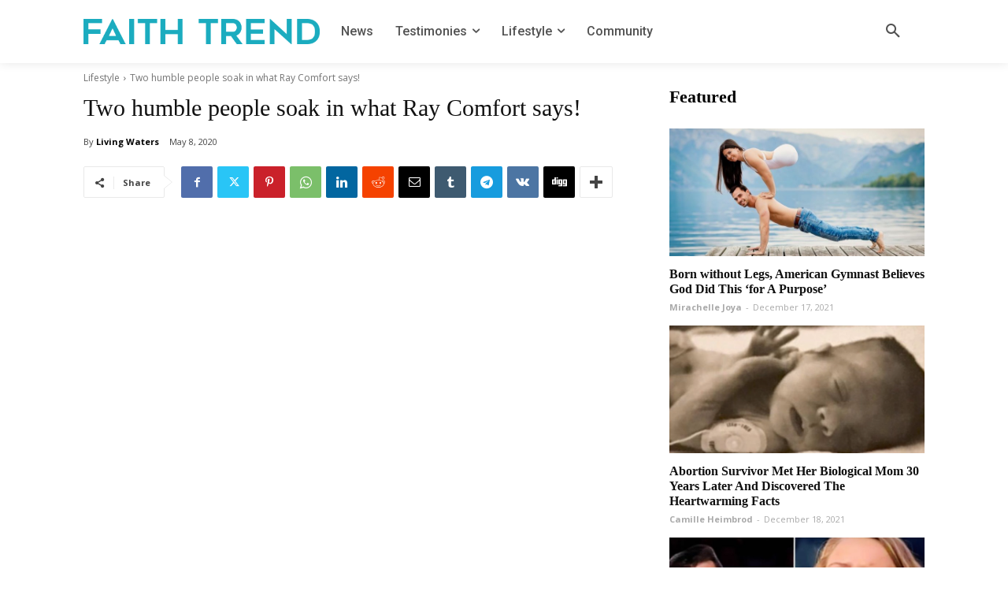

--- FILE ---
content_type: text/html; charset=utf-8
request_url: https://www.google.com/recaptcha/api2/aframe
body_size: 269
content:
<!DOCTYPE HTML><html><head><meta http-equiv="content-type" content="text/html; charset=UTF-8"></head><body><script nonce="sd1X25wbWHuZ2Kqcy3-h_w">/** Anti-fraud and anti-abuse applications only. See google.com/recaptcha */ try{var clients={'sodar':'https://pagead2.googlesyndication.com/pagead/sodar?'};window.addEventListener("message",function(a){try{if(a.source===window.parent){var b=JSON.parse(a.data);var c=clients[b['id']];if(c){var d=document.createElement('img');d.src=c+b['params']+'&rc='+(localStorage.getItem("rc::a")?sessionStorage.getItem("rc::b"):"");window.document.body.appendChild(d);sessionStorage.setItem("rc::e",parseInt(sessionStorage.getItem("rc::e")||0)+1);localStorage.setItem("rc::h",'1764509931215');}}}catch(b){}});window.parent.postMessage("_grecaptcha_ready", "*");}catch(b){}</script></body></html>